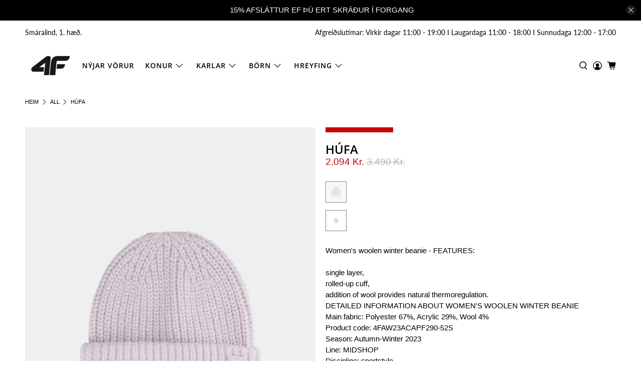

--- FILE ---
content_type: text/javascript; charset=utf-8
request_url: https://4fstore.is/products/hufa-290-52s.js
body_size: 593
content:
{"id":8320322273445,"title":"HÚFA","handle":"hufa-290-52s","description":"Women's woolen winter beanie - FEATURES:\u003cbr data-mce-fragment=\"1\"\u003e\u003cbr data-mce-fragment=\"1\"\u003esingle layer,\u003cbr data-mce-fragment=\"1\"\u003erolled-up cuff,\u003cbr data-mce-fragment=\"1\"\u003eaddition of wool provides natural thermoregulation.\u003cbr data-mce-fragment=\"1\"\u003eDETAILED INFORMATION ABOUT WOMEN'S WOOLEN WINTER BEANIE\u003cbr data-mce-fragment=\"1\"\u003eMain fabric: Polyester 67%, Acrylic 29%, Wool 4%\u003cbr data-mce-fragment=\"1\"\u003eProduct code: 4FAW23ACAPF290-52S\u003cbr data-mce-fragment=\"1\"\u003eSeason: Autumn-Winter 2023\u003cbr data-mce-fragment=\"1\"\u003eLine: MIDSHOP\u003cbr data-mce-fragment=\"1\"\u003eDiscipline: sportstyle\u003cbr data-mce-fragment=\"1\"\u003eFastener: without fastening","published_at":"2023-11-15T13:00:46+00:00","created_at":"2023-11-15T13:00:45+00:00","vendor":"FEMALE","type":"CAPS","tags":["40% JAN FEB","CLUB","FYLGIHLUTIR","KONUR","SKÍÐI","ÚTIVIST"],"price":209400,"price_min":209400,"price_max":209400,"available":false,"price_varies":false,"compare_at_price":349000,"compare_at_price_min":349000,"compare_at_price_max":349000,"compare_at_price_varies":false,"variants":[{"id":42689323696293,"title":"52S \/ S","option1":"52S","option2":"S","option3":null,"sku":"4FAW23ACAPF290","requires_shipping":true,"taxable":true,"featured_image":{"id":34964533903525,"product_id":8320322273445,"position":1,"created_at":"2023-11-16T15:33:28+00:00","updated_at":"2023-11-16T15:33:30+00:00","alt":null,"width":1200,"height":1600,"src":"https:\/\/cdn.shopify.com\/s\/files\/1\/0607\/1028\/9573\/files\/4faw23acapf290-52s-new1207-p-01-main_1.webp?v=1700148810","variant_ids":[42689323696293]},"available":false,"name":"HÚFA - 52S \/ S","public_title":"52S \/ S","options":["52S","S"],"price":209400,"weight":108,"compare_at_price":349000,"inventory_management":"shopify","barcode":"5904698347605","featured_media":{"alt":null,"id":27437927727269,"position":1,"preview_image":{"aspect_ratio":0.75,"height":1600,"width":1200,"src":"https:\/\/cdn.shopify.com\/s\/files\/1\/0607\/1028\/9573\/files\/4faw23acapf290-52s-new1207-p-01-main_1.webp?v=1700148810"}},"requires_selling_plan":false,"selling_plan_allocations":[]}],"images":["\/\/cdn.shopify.com\/s\/files\/1\/0607\/1028\/9573\/files\/4faw23acapf290-52s-new1207-p-01-main_1.webp?v=1700148810","\/\/cdn.shopify.com\/s\/files\/1\/0607\/1028\/9573\/files\/4faw23acapf290-52s-new1207-p-02_1.webp?v=1700148809"],"featured_image":"\/\/cdn.shopify.com\/s\/files\/1\/0607\/1028\/9573\/files\/4faw23acapf290-52s-new1207-p-01-main_1.webp?v=1700148810","options":[{"name":"COLOR","position":1,"values":["52S"]},{"name":"SIZE","position":2,"values":["S"]}],"url":"\/products\/hufa-290-52s","media":[{"alt":null,"id":27437927727269,"position":1,"preview_image":{"aspect_ratio":0.75,"height":1600,"width":1200,"src":"https:\/\/cdn.shopify.com\/s\/files\/1\/0607\/1028\/9573\/files\/4faw23acapf290-52s-new1207-p-01-main_1.webp?v=1700148810"},"aspect_ratio":0.75,"height":1600,"media_type":"image","src":"https:\/\/cdn.shopify.com\/s\/files\/1\/0607\/1028\/9573\/files\/4faw23acapf290-52s-new1207-p-01-main_1.webp?v=1700148810","width":1200},{"alt":null,"id":27437927760037,"position":2,"preview_image":{"aspect_ratio":1.333,"height":1200,"width":1600,"src":"https:\/\/cdn.shopify.com\/s\/files\/1\/0607\/1028\/9573\/files\/4faw23acapf290-52s-new1207-p-02_1.webp?v=1700148809"},"aspect_ratio":1.333,"height":1200,"media_type":"image","src":"https:\/\/cdn.shopify.com\/s\/files\/1\/0607\/1028\/9573\/files\/4faw23acapf290-52s-new1207-p-02_1.webp?v=1700148809","width":1600}],"requires_selling_plan":false,"selling_plan_groups":[]}